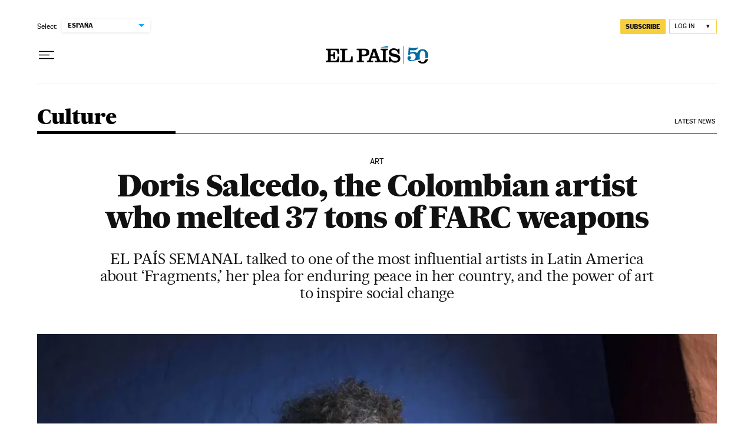

--- FILE ---
content_type: application/javascript; charset=utf-8
request_url: https://fundingchoicesmessages.google.com/f/AGSKWxX3SK4tNcSs9j5lUDXYTpuqKYpYe-VAxcxC9EKeU46n7YuwRcUFf1i9hbEslIlGu0R9XtMH5P6ydAdBK8OLRd9IRQjrG00savbt5TswaiTLd093Eq-5hjH2GD8RPCwlviw7SmN8oB-9dlSsv5xLngph5wsH_VsLP3uUyOsND9imik_5sou-DkG4gVul/__dfp_targeting./adstop./siteimages/ads-/ad-cdn.-adhelper.
body_size: -1289
content:
window['0d2a495e-10cd-4a02-a017-77cff2c55399'] = true;